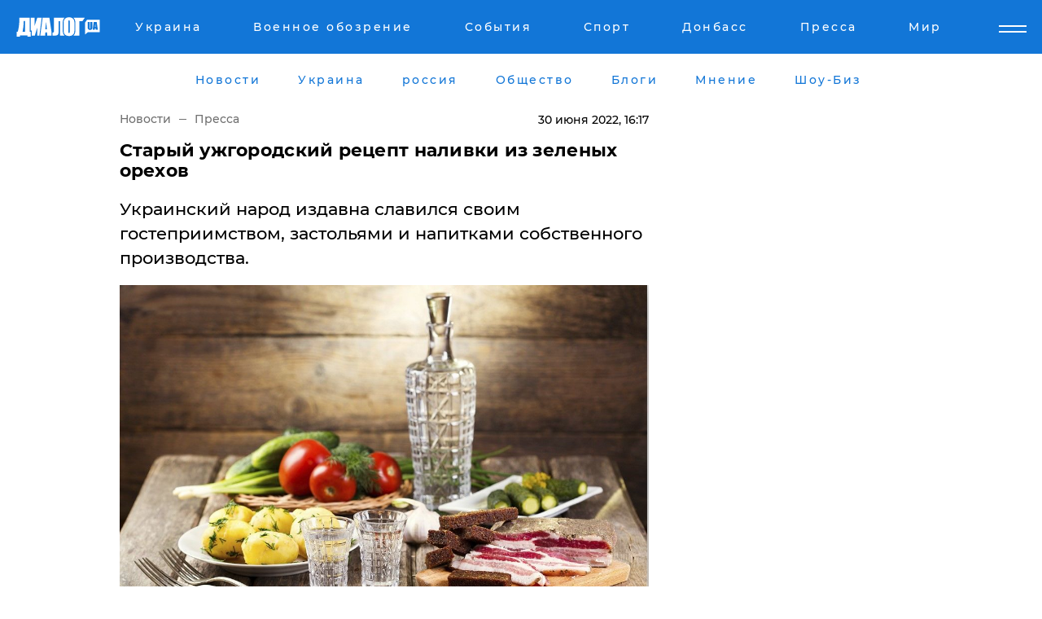

--- FILE ---
content_type: text/html; charset=UTF-8
request_url: https://www.dialog.ua/press-release/254611_1656595062
body_size: 11302
content:
<!DOCTYPE html>
<html xmlns="http://www.w3.org/1999/xhtml" dir="ltr" lang="ru" xmlns:og="http://ogp.me/ns#">
<head>
    <meta http-equiv="Content-Type" content="text/html; charset=utf-8" />
    <meta name="viewport" content="width=device-width, initial-scale=1">

    <title>Старый ужгородский рецепт наливки из зеленых орехов - | Диалог.UA</title>
    <meta name="description" content="Украинский народ издавна славился своим гостеприимством, застольями и напитками собственного производства. ">
    <meta name="keywords" content=" укр нет, последние новости дня">
    <link rel="canonical" href="https://www.dialog.ua/press-release/254611_1656595062"/>
    
                        <link rel="amphtml" href="https://www.dialog.ua/press-release/254611_1656595062/amp">
            
     <meta http-equiv="x-dns-prefetch-control" content="on">
 <link rel="dns-prefetch" href="//google-analytics.com">
 <link rel="dns-prefetch" href="//connect.facebook.net">
 <link rel="dns-prefetch" href="//securepubads.g.doubleclick.net">
 <link rel="preconnect" href="//securepubads.g.doubleclick.net">
 <link rel="dns-prefetch" href="//cm.g.doubleclick.net">
 <link rel="preconnect" href="//cm.g.doubleclick.net">
 <link rel="dns-prefetch" href="//counter.yadro.ru">
 <link rel="dns-prefetch" href="//www.googletagmanager.com/">
 <link rel='dns-prefetch' href='https://ajax.googleapis.com'/>
    <meta name='yandex-verification' content='7fdab9f0679cc6c0'/>

    <!-- news_keywords (only for news/index) -->
            <meta name="news_keywords" content=" укр нет, последние новости дня">
    
    <meta name="author" content="Dialog.ua">
    <link rel="shortcut icon" href="/favicon.ico">

            <link rel="stylesheet" href="/css/style.min.css?ver=12" type="text/css">
    
    <style>
        /** =================== MONTSERRAT =================== **/

        /** Montserrat Thin **/
        @font-face {
            font-family: "Montserrat";
            font-display: swap;
            font-weight: 100;
            font-style: normal;
            src: url("/css/fonts/Montserrat-Thin.woff2") format("woff2"),
            url("/css/fonts/Montserrat-Thin.woff") format("woff");
        }

        /** Montserrat Thin-Italic **/
        @font-face {
            font-family: "Montserrat";
            font-display: swap;
            font-weight: 100;
            font-style: italic;
            src: url("/css/fonts/Montserrat-ThinItalic.woff2") format("woff2"),
            url("/css/fonts/Montserrat-ThinItalic.woff") format("woff");
        }

        /** Montserrat Light **/
        @font-face {
            font-family: "Montserrat";
            font-display: swap;
            font-weight: 300;
            font-style: normal;
            src: url("/css/fonts/Montserrat-Light.woff2") format("woff2"),
            url("/css/fonts/Montserrat-Light.woff") format("woff");
        }

        /** Montserrat Light-Italic **/
        @font-face {
            font-family: "Montserrat";
            font-display: swap;
            font-weight: 300;
            font-style: italic;
            src: url("/css/fonts/Montserrat-LightItalic.woff2") format("woff2"),
            url("/css/fonts/Montserrat-LightItalic.woff") format("woff");
        }


        /** Montserrat Medium **/
        @font-face {
            font-family: "Montserrat";
            font-display: swap;
            font-weight: 500;
            font-style: normal;
            src: url("/css/fonts/Montserrat-Medium.woff2") format("woff2"),
            url("/css/fonts/Montserrat-Medium.woff") format("woff");
        }

        /** Montserrat Bold **/
        @font-face {
            font-family: "Montserrat";
            font-display: swap;
            font-weight: 600;
            font-style: normal;
            src: url("/css/fonts/Montserrat-Bold.woff2") format("woff2"),
            url("/css/fonts/Montserrat-Bold.woff") format("woff");
        }

        /** Montserrat ExtraBold **/
        @font-face {
            font-family: "Montserrat";
            font-display: swap;
            font-weight: 800;
            font-style: normal;
            src: url("/css/fonts/Montserrat-ExtraBold.woff2") format("woff2"),
            url("/css/fonts/Montserrat-ExtraBold.woff") format("woff");
        }
    </style>

    <!-- og meta -->
    <!-- Facebook Meta -->
    <meta property="fb:app_id" content="1010365385685044" />
    <meta property="og:url" content="https://www.dialog.ua/press-release/254611_1656595062" />
    <meta property="og:site_name" content="Диалог.UA" />
    <meta property="og:title" content='Старый ужгородский рецепт наливки из зеленых орехов' />
    <meta property="og:type" content="article">
    <meta property="og:description" content='Украинский народ издавна славился своим гостеприимством, застольями и напитками собственного производства. ' />
    <meta property="og:image" content="https://www.dialog.ua/images/news/d81fcdac2d79d80c8dc2203748cda2a1.jpg" />
            <meta property="og:image:width" content="1060" />
        <meta property="og:image:height" content="748" />
    <!-- Twitter Meta -->
<meta name="twitter:card" content="summary_large_image">
<meta name="twitter:site" content="@Dialog_UA">
<meta name="twitter:creator" content="@Dialog_UA">
<meta name="twitter:title" content="Старый ужгородский рецепт наливки из зеленых орехов">
<meta name="twitter:description" content="Украинский народ издавна славился своим гостеприимством, застольями и напитками собственного производства. ">
<meta name="twitter:image" content="https://www.dialog.ua/images/news/d81fcdac2d79d80c8dc2203748cda2a1.jpg">
<meta name="twitter:domain" content="www.dialog.ua>">    <meta name="google-site-verification" content="jZKJrW_rC4oKR50hCSQ9LFM1XjJbWaQQnPgLYvrSx00" />

    <!-- Google tag (gtag.js) -->
    <script async src="https://www.googletagmanager.com/gtag/js?id=G-HJDW518ZWK" type="01d72306e5c97109f559e7ca-text/javascript"></script>
    <script type="01d72306e5c97109f559e7ca-text/javascript">
      window.dataLayer = window.dataLayer || [];
      function gtag(){dataLayer.push(arguments);}
      gtag('js', new Date());

      gtag('config', 'G-HJDW518ZWK');
    </script>
    
    <link rel="manifest" href="/manifest.json">

    <link rel="alternate" hreflang="ru" href="https://www.dialog.ua/press-release/254611_1656595062" />
    
    <link rel="apple-touch-icon" href="/img/apple-touch-icon.png">

    </head>
<body>
<div class="overlay"></div>

<div class="header_contn">
    <header class="sticky">
        <div class="container">
            <div class="header-content">
                <div class="header-logo">

                    
                    
                    <a href="https://www.dialog.ua" class="logo">
                        <img src="/css/images/logo.svg" class="logo-main" alt="" width="103" height="24">
                    </a>
                </div>

                <nav>
                    <div class="nav-menu">
                        <ul class="main-menu">
                                                                <li><a href="https://www.dialog.ua/ukraine"><span>Украина</span></a></li>
                                                                    <li><a href="https://www.dialog.ua/war"><span>Военное обозрение</span></a></li>
                                                                    <li><a href="https://daily.dialog.ua/"><span>События</span></a></li>
                                                                    <li><a href="https://sport.dialog.ua/"><span>Спорт</span></a></li>
                                                                    <li><a href="https://www.dialog.ua/tag/274"><span>Донбасс</span></a></li>
                                                                    <li><a href="https://www.dialog.ua/press-release"><span>Пресса</span></a></li>
                                                                    <li><a href="https://www.dialog.ua/world"><span>Мир</span></a></li>
                                                        </ul>
                    </div>

                    <span class="mask"></span>
                </nav>

            </div>
    </div>
    <!-- выпадающее меню -->
    <div class="mobile-nav-wrap" role="navigation">
        <div class="mobile-header-nav ">

            <div class="menu-content">

                <div class="mobile-menu-head">

                    <a class="mobile-menu-head__close" href="#">
                        <img src="/css/images/menu-close.svg" alt="">
                    </a>

                    <span class="mobile-menu-head__logo"><a href=""> <img src="/css/images/logo.svg" alt=""></a></span>

                    <div class="language-selection__mob-menu"><a href="">UA</a></div>
                </div>

                
                <div class="menu-column">
                                                                                <span class="menu-column__title">Главная</span>
                                        <ul>

                                                    <li><a href="https://www.dialog.ua/news"><span>Все новости</span></a></li>
                                                    <li><a href="https://www.dialog.ua/russia"><span>россия</span></a></li>
                                                    <li><a href="https://www.dialog.ua/world"><span>Мир</span></a></li>
                                                    <li><a href="https://www.dialog.ua/war"><span>Военное обозрение</span></a></li>
                                                    <li><a href="https://www.dialog.ua/science"><span>Наука и Техника</span></a></li>
                                                    <li><a href="https://www.dialog.ua/business"><span>Экономика</span></a></li>
                                                    <li><a href="https://www.dialog.ua/opinion"><span>Мнение</span></a></li>
                                                    <li><a href="https://www.dialog.ua/blogs"><span>Блоги</span></a></li>
                                                    <li><a href="https://www.dialog.ua/press-release"><span>Пресса</span></a></li>
                                                    <li><a href="https://showbiz.dialog.ua/"><span>Шоу-биз</span></a></li>
                                                    <li><a href="https://www.dialog.ua/health"><span>Здоровье</span></a></li>
                                                    <li><a href="https://www.dialog.ua/ukraine"><span>Украина</span></a></li>
                                                    <li><a href="https://sport.dialog.ua/"><span>Спорт</span></a></li>
                                                    <li><a href="https://www.dialog.ua/culture"><span>Культура</span></a></li>
                                                    <li><a href="https://www.dialog.ua/tag/304"><span>Беларусь</span></a></li>
                                            </ul>
                                    </div>
                
                <div class="menu-column">
                                        <span class="menu-column__title">Города</span>
                                        <ul>

                                                    <li><a href="https://www.dialog.ua/tag/18"><span>Донецк</span></a></li>
                                                    <li><a href="https://www.dialog.ua/tag/28"><span>Луганск</span></a></li>
                                                    <li><a href="https://www.dialog.ua/tag/23"><span>Киев</span></a></li>
                                                    <li><a href="https://www.dialog.ua/tag/29"><span>Харьков</span></a></li>
                                                    <li><a href="https://www.dialog.ua/tag/30"><span>Днепр</span></a></li>
                                                    <li><a href="https://www.dialog.ua/tag/34"><span>Львов</span></a></li>
                                                    <li><a href="https://www.dialog.ua/tag/33"><span>Одесса</span></a></li>
                                            </ul>
                                    </div>
                
                <div class="menu-column">
                                        <span class="menu-column__title">Война на Донбассе и в Крыму</span>
                                        <ul>

                                                    <li><a href="https://www.dialog.ua/tag/154"><span>"ДНР"</span></a></li>
                                                    <li><a href="https://www.dialog.ua/tag/156"><span>"ЛНР"</span></a></li>
                                                    <li><a href="https://www.dialog.ua/tag/2"><span>Оккупация Крыма</span></a></li>
                                                    <li><a href="https://www.dialog.ua/tag/27"><span>Новости Крыма</span></a></li>
                                                    <li><a href="https://www.dialog.ua/tag/274"><span>Донбасс</span></a></li>
                                                    <li><a href="https://www.dialog.ua/tag/116"><span>Армия Украины</span></a></li>
                                            </ul>
                                    </div>
                
                <div class="menu-column">
                                        <span class="menu-column__title">Лайф стайл</span>
                                        <ul>

                                                    <li><a href="https://www.dialog.ua/health"><span>Здоровье</span></a></li>
                                                    <li><a href="https://www.dialog.ua/donation.html"><span>Помощь проекту</span></a></li>
                                                    <li><a href="https://life.dialog.ua/"><span>Стиль Диалога</span></a></li>
                                                    <li><a href="https://showbiz.dialog.ua/"><span>Шоу-биз</span></a></li>
                                                    <li><a href="https://www.dialog.ua/culture"><span>Культура</span></a></li>
                                                    <li><a href="https://news.dialog.ua/"><span>Общество</span></a></li>
                                            </ul>
                                    </div>
                
                <div class="menu-column">
                                        <span class="menu-column__title">Преса</span>
                                        <ul>

                                                    <li><a href="https://www.dialog.ua/press-release"><span>Преса</span></a></li>
                                            </ul>
                                    </div>
                
                <div class="menu-column">
                                        <span class="menu-column__title">Авторское</span>
                                        <ul>

                                                    <li><a href="https://www.dialog.ua/opinion"><span>Мнение</span></a></li>
                                                    <li><a href="https://www.dialog.ua/blogs"><span>Блоги</span></a></li>
                                                    <li><a href="https://www.dialog.ua/tag/63"><span>ИноСМИ</span></a></li>
                                            </ul>
                                    </div>
                
            </div>

        </div>
    </div>

    
        <a class="mobile-menu-toggle js-toggle-menu hamburger-menu button" href="#">
            <span class="menu-item menu-item-1"></span>
            <span class="menu-item"></span>
        </a>

        <div class="language-selection language-selection--mobile">
            <a href="/ukr">
                UA            </a>
        </div>
    </header>
</div>


    <!-- MAIN PART -->
<main class="">
    <div class="container">

        <div class="top-content-menu">
            <div class="top-content-menu__nav">
                <ul>
                                                <li><a href="https://www.dialog.ua/news"><span>Новости</span></a></li>
                                                    <li><a href="https://www.dialog.ua/ukraine"><span>Украина</span></a></li>
                                                    <li><a href="https://www.dialog.ua/russia"><span>россия</span></a></li>
                                                    <li><a href="https://news.dialog.ua"><span>Общество</span></a></li>
                                                    <li><a href="https://www.dialog.ua/blogs"><span>Блоги</span></a></li>
                                                    <li><a href="https://www.dialog.ua/opinion"><span>Мнение</span></a></li>
                                                    <li><a href="https://showbiz.dialog.ua/"><span>Шоу-Биз</span></a></li>
                                        </ul>
            </div>

            <span class="mask"></span>
        </div>

        <div class="section-content section_news">

            
    <div class="main-content news_main_content">
        <div class="content content--new-inner news_content_blok  news_innner">



            
                
            
            <!-- update news button -->
            <div class="new-head">
                <script type="application/ld+json">
    {
        "@context": "http://schema.org",
        "@type": "NewsArticle",
        "mainEntityOfPage":{
            "@type":"WebPage",
            "@id":"https://www.dialog.ua/press-release/254611_1656595062"
        },
        "headline": "Старый ужгородский рецепт наливки из зеленых орехов",
                 "image": {
            "@type": "ImageObject",
            "representativeOfPage": "true",
            "url": "https://www.dialog.ua/images/news/d81fcdac2d79d80c8dc2203748cda2a1.jpg",
            "width": 1060,
            "height": 748        },
                    "datePublished": "2022-06-30T16:17:42+03:00",
                 "dateModified": "2022-06-30T16:17:42+03:00",
        
                "author": {
            "@type": "Organization",
            "name": "Dialog.ua"
        },
            
        "publisher": {
                "@type": "Organization",
                "name": "Dialog.ua",
                "logo": {
                    "@type": "ImageObject",
                    "url": "https://www.dialog.ua/img/publisher_logo.jpg",
                    "width": 309,
                    "height": 148
                }
            },

        "description": "Украинский народ издавна славился своим гостеприимством, застольями и напитками собственного производства. ",
        "articleBody": "Нередко можно заметить, как во время трапезы&lt;br&gt;хозяин дома приносит со своего погреба вкуснейшую наливку, приготовленную по&lt;br&gt;старинному рецепту, который он позже передаст своим детям. Дети же, в свою&lt;br&gt;очередь, тоже делают попытки создать свои шедевры: кто-то творит свои рецепты,&lt;br&gt;кто-то повторяет родительский опыт, а кто-то делает настойки на лекарственных&lt;br&gt;травах. Но всех их объединяет одно – качественная основа, а точнее спирт,&lt;br&gt;который можно приобрести на сайте https://narazliv.com/. Немного об ужгородской наливкеЗакарпатье –&lt;br&gt;это колоритная часть Украины, которая таит в себе изысканные рецепты этнических&lt;br&gt;блюд и напитков. Среди них можно найти и разнообразные наливки на зеленых&lt;br&gt;орехах. Конечно, мы уже с вами делились некоторыми подобными рецептами, но&lt;br&gt;данный вариант вам точно запомниться. Откупорив бутылочку, вы точно осознаете всю&lt;br&gt;прелесть и непередаваемую палитру вкусов, которые кроятся в «напитке богов». Но&lt;br&gt;прежде чем наслаждаться ним, вам нужно будет его приготовить дать настояться. Особенности приготовления наливкиДля того, чтоб приготовить напиток, вам нужно&lt;br&gt;будет подготовить:●Спирт, который нужно разбавить до&lt;br&gt;45-50% или сразу взять спирт для настоек - 0.5 л;●незрелые грецкие орехи – 50 г;●небольшой лимон – 1 шт.;●небольшой апельсин – 1 шт.;●тёмный крупный изюм●сахар – по вкусу.Грецкие орехи очистите от зеленой кожуры и&lt;br&gt;порежьте на четвертинки. Готовые орехи отправляем в банку и засыпаем сахаром&lt;br&gt;(примерно 50 - 100 г, в зависимости от вашей любви к сладости). Даем настояться&lt;br&gt;примерно 2 – 3 часа. Тем временем тщательно промываем изюм и с&lt;br&gt;помощью щётки моем цитрусовые. После этого, срезаем 2/3 кожуры апельсина и&lt;br&gt;лимона вместе с кусочками мякоти (так вкус получается ярче).Засыпьте изюм и кожуру цитрусовых в банку с&lt;br&gt;орехами. Не забудьте залить разбавленным спиртом. Настойку стоит настаивать на протяжении месяца&lt;br&gt;в прохладном и темном месте. После этого, процедить и разлить по стеклянным&lt;br&gt;емкостям. Не забудьте укупорить. А зимой можете наслаждаться восхитительным&lt;br&gt;вкусом и ароматом наливки.Где приобрести спирт?Для того, чтоб приобрести качественный спирт&lt;br&gt;для настоек, вы можете обратиться в интернет-магазин «Спирт 96.6». У нас вы&lt;br&gt;найдете широкий ассортимент алкогольных напитков, которые можно купить на&lt;br&gt;разлив от 5 л и использовать их как основу для создания своих собственных&lt;br&gt;шедевров.Обращайтесь в интернет-магазин «Спирт 96.6», и&lt;br&gt;с нами вы реализуете свои идеи!",
        "keywords": ""
        }

</script>
                
<script type="application/ld+json">
    {
        "@context": "http://schema.org",
        "@type": "BreadcrumbList",
        "itemListElement": [
            {
                "@type": "ListItem",
                "position": 1,
                "item": {
                    "@id": "https://www.dialog.ua",
                    "name": "Главная"
                }
            },
            {
                "@type": "ListItem",
                "position": 2,
                "item": {
                    "@id": "https://www.dialog.ua/press-release",
                    "name": "Пресс-релиз"
                }
            }
        ]
    }
</script>

                
                    <div class="breadcrumbs">
                        <a href="https://www.dialog.ua">
                            Новости                        </a>
                        <span class="sep"></span>
                        <a href="/press-release">Пресса</a>
                    </div>

                

                
                <span class="new-head__date">
                    30 июня 2022, 16:17                </span>
            </div>

            
            <div class="new-inner inner_news">

                <h1>Старый ужгородский рецепт наливки из зеленых орехов</h1>

                <p class="preview">Украинский народ издавна славился своим гостеприимством, застольями и напитками собственного производства. </p>

                <p><img src="https://www.dialog.ua/images/news/d81fcdac2d79d80c8dc2203748cda2a1.jpg" alt="Старый ужгородский рецепт наливки из зеленых орехов" /></p>
                
                        <div class="banner banner--news align-center align-center" style="">
        <script async src="https://pagead2.googlesyndication.com/pagead/js/adsbygoogle.js?client=ca-pub-3695032019363550" crossorigin="anonymous" type="01d72306e5c97109f559e7ca-text/javascript"></script>
<!-- Под фото новость Десктоп -->
<ins class="adsbygoogle"
     style="display:block"
     data-ad-client="ca-pub-3695032019363550"
     data-ad-slot="1996806517"
     data-ad-format="auto"
     data-full-width-responsive="true"></ins>
<script type="01d72306e5c97109f559e7ca-text/javascript">
     (adsbygoogle = window.adsbygoogle || []).push({});
</script>    </div>
                
                

                                                    
                
                <p>Нередко можно заметить, как во время трапезы
хозяин дома приносит со своего погреба вкуснейшую наливку, приготовленную по
старинному рецепту, который он позже передаст своим детям. Дети же, в свою
очередь, тоже делают попытки создать свои шедевры: кто-то творит свои рецепты,
кто-то повторяет родительский опыт, а кто-то делает настойки на лекарственных
травах. Но всех их объединяет одно – качественная основа, а точнее спирт,
который можно приобрести на сайте <a href="https://narazliv.com/">https://narazliv.com/</a>. </p><h2>Немного об ужгородской наливке</h2><p>Закарпатье –
это колоритная часть Украины, которая таит в себе изысканные рецепты этнических
блюд и напитков. Среди них можно найти и разнообразные наливки на зеленых
орехах. Конечно, мы уже с вами делились некоторыми подобными рецептами, но
данный вариант вам точно запомниться. </p>        <div class="news-content-ad align-center" style="">
        <script async src="https://pagead2.googlesyndication.com/pagead/js/adsbygoogle.js?client=ca-pub-3695032019363550" crossorigin="anonymous" type="01d72306e5c97109f559e7ca-text/javascript"></script>
<!-- В тело новости проверка Диалог -->
<ins class="adsbygoogle"
     style="display:block"
     data-ad-client="ca-pub-3695032019363550"
     data-ad-slot="7403794482"
     data-ad-format="auto"
     data-full-width-responsive="true"></ins>
<script type="01d72306e5c97109f559e7ca-text/javascript">
     (adsbygoogle = window.adsbygoogle || []).push({});
</script>    </div>
<p>Откупорив бутылочку, вы точно осознаете всю
прелесть и непередаваемую палитру вкусов, которые кроятся в «напитке богов». Но
прежде чем наслаждаться ним, вам нужно будет его приготовить дать настояться. </p><h3>Особенности приготовления наливки</h3><p>Для того, чтоб приготовить напиток, вам нужно
будет подготовить:</p><p>●Спирт, который нужно разбавить до
45-50% или сразу взять спирт для настоек - 0.5 л;</p><p>●незрелые грецкие орехи – 50 г;</p><p>●небольшой лимон – 1 шт.;</p><p>●небольшой апельсин – 1 шт.;</p><p>●тёмный крупный изюм</p><p>●сахар – по вкусу.</p><p>Грецкие орехи очистите от зеленой кожуры и
порежьте на четвертинки. Готовые орехи отправляем в банку и засыпаем сахаром
(примерно 50 - 100 г, в зависимости от вашей любви к сладости). Даем настояться
примерно 2 – 3 часа. </p><p>Тем временем тщательно промываем изюм и с
помощью щётки моем цитрусовые. После этого, срезаем 2/3 кожуры апельсина и
лимона вместе с кусочками мякоти (так вкус получается ярче).</p><p>Засыпьте изюм и кожуру цитрусовых в банку с
орехами. Не забудьте залить разбавленным спиртом. </p><p>Настойку стоит настаивать на протяжении месяца
в прохладном и темном месте. После этого, процедить и разлить по стеклянным
емкостям. Не забудьте укупорить. А зимой можете наслаждаться восхитительным
вкусом и ароматом наливки.</p><h3>Где приобрести спирт?</h3><p>Для того, чтоб приобрести качественный спирт
для настоек, вы можете обратиться в интернет-магазин «Спирт 96.6». У нас вы
найдете широкий ассортимент алкогольных напитков, которые можно купить на
разлив от 5 л и использовать их как основу для создания своих собственных
шедевров.</p><p>Обращайтесь в интернет-магазин «Спирт 96.6», и
с нами вы реализуете свои идеи!</p>
                                                                </div>

            
            <div class="share">
                <div class="socials">
                    <button class="open-comments mobile-hide">+ Добавить Комментарий</button>
                    <div class="shareaholic-canvas" data-app="share_buttons" data-app-id="26969635"></div>
                </div>
            </div>

            
            
                        <div class="banner mobile-hide align-center" style="width: 650px;">
        <!-- Вниз новости НВ Дизайн Диалог Декстоп -->
<ins class="adsbygoogle"
     style="display:block"
     data-ad-client="ca-pub-3660307541539783"
     data-ad-slot="3521732345"
     data-ad-format="auto"
     data-full-width-responsive="true"></ins>
<script type="01d72306e5c97109f559e7ca-text/javascript">
     (adsbygoogle = window.adsbygoogle || []).push({});
</script>    </div>
                
            



            
                            <h2 class="margin-small"><a href="https://www.dialog.ua/news">Последние новости</a></h2>
<div class="news last-news">
    
        <div class="new-item">
            <p>
                <a href="https://www.dialog.ua/world/327320_1768760273">Трамп присматривается к еще одной стране, утверждая о ее беззащитности перед вторжением России или Китая, – NBC News</a>                            </p>
            <span class="new-item__time">20:22</span>
        </div>

    
        <div class="new-item">
            <p>
                <a href="https://www.dialog.ua/opinion/327319_1768758392">Каспаров предрек события, ради которых украинцам стоит пережить зиму: "Пристегните ремни"</a>                <span class="new-item__icon"><img src="/css/images/video-icon.svg" class="video-icon" alt=""></span>            </p>
            <span class="new-item__time">19:55</span>
        </div>

    
        <div class="new-item">
            <p>
                <a href="https://www.dialog.ua/world/327318_1768758126">Удар по Ирану был готов, но Трамп отступил в последний момент – Axios узнал, почему "не был нажат курок"</a>                            </p>
            <span class="new-item__time">19:49</span>
        </div>

    
        <div class="new-item">
            <p>
                <a href="https://www.dialog.ua/world/327317_1768755698">Республиканцы предупреждают Трампа: вторжение в Гренландию может уничтожить НАТО</a>                            </p>
            <span class="new-item__time">19:07</span>
        </div>

    
        <div class="new-item">
            <p>
                <a href="https://www.dialog.ua/opinion/327316_1768753632">Шарп объяснил, что не так с подготовкой операции по Ирану, озвучив причину промедления: "Тут есть нюанс"</a>                <span class="new-item__icon"><img src="/css/images/video-icon.svg" class="video-icon" alt=""></span>            </p>
            <span class="new-item__time">18:33</span>
        </div>

    
        <div class="new-item">
            <p>
                <a href="https://www.dialog.ua/world/327314_1768751499"><strong>"Сделает Путина самым счастливым человеком в мире", – премьер Испании предостерег Трампа от захвата Гренландии</strong></a>                            </p>
            <span class="new-item__time">18:11</span>
        </div>

    
        <div class="new-item">
            <p>
                <a href="https://www.dialog.ua/war/327315_1768751501"><strong>Сырский: ВСУ будут наступать, в обороне победы не достичь</strong></a>                            </p>
            <span class="new-item__time">18:06</span>
        </div>

    
        <div class="new-item">
            <p>
                <a href="https://www.dialog.ua/war/327313_1768747935"><strong>​Тихий вылет из Нуука: немецкие военные досрочно свернули миссию в Гренландии</strong></a>                            </p>
            <span class="new-item__time">16:54</span>
        </div>

    
        <div class="new-item">
            <p>
                <a href="https://www.dialog.ua/war/327312_1768747504"><strong>Приволье за ВСУ: фейк России опровергли, назвав "созданием иллюзии успехов"</strong></a>                            </p>
            <span class="new-item__time">16:53</span>
        </div>

    
        <div class="new-item">
            <p>
                <a href="https://www.dialog.ua/opinion/327311_1768746226">Портников предупредил, что в любой момент может настать ситуация, к которой Украине пора готовиться: "Просто ее нет"</a>                <span class="new-item__icon"><img src="/css/images/video-icon.svg" class="video-icon" alt=""></span>            </p>
            <span class="new-item__time">16:35</span>
        </div>

    
        <div class="new-item">
            <p>
                <a href="https://www.dialog.ua/russia/327310_1768746186"><strong>В ДТП с кортежем сына Кадырова погиб человек - СМИ узнали новые детали аварии в Грозном</strong></a>                            </p>
            <span class="new-item__time">16:32</span>
        </div>

    
        <div class="new-item">
            <p>
                <a href="https://news.dialog.ua/327309_1768745885">Чтобы бытовая техника не сгорела: как защититься во время отключений света</a>                            </p>
            <span class="new-item__time">16:30</span>
        </div>

    
        <div class="new-item">
            <p>
                <a href="https://www.dialog.ua/ukraine/327308_1768745786">Украину ждет еще одна морозная неделя: в каких областях будет холоднее всего и где пройдет снег</a>                            </p>
            <span class="new-item__time">16:28</span>
        </div>

    
        <div class="new-item">
            <p>
                <a href="https://www.dialog.ua/business/327307_1768744370"><strong>Макрон готов на беспрецедентный шаг, требуя ответить на пошлины Трампа "торговой базукой" </strong></a>                            </p>
            <span class="new-item__time">16:05</span>
        </div>

    
        <div class="new-item">
            <p>
                <a href="https://www.dialog.ua/ukraine/327306_1768742380">​Когда свет под ударом: в Польше за несколько дней собрали 1 млн злотых на генераторы для Киева</a>                            </p>
            <span class="new-item__time">15:31</span>
        </div>

    
        <div class="new-item">
            <p>
                <a href="https://www.dialog.ua/ukraine/327305_1768741583">Подоляк назвал момент, когда Путин захочет, но не сможет продолжать вести войну в Украине</a>                <span class="new-item__icon"><img src="/css/images/video-icon.svg" class="video-icon" alt=""></span>            </p>
            <span class="new-item__time">15:18</span>
        </div>

    
        <div class="new-item">
            <p>
                <a href="https://www.dialog.ua/world/327304_1768741345">​Мир Путина начинает рушиться — Der Spiegel</a>                            </p>
            <span class="new-item__time">15:12</span>
        </div>

    
        <div class="new-item">
            <p>
                <a href="https://www.dialog.ua/business/327303_1768740646"><strong>"Куда мы катимся? Магазины закрываются пачками", - россиянка рассказала, как Россию накрыл экономический шторм</strong></a>                            </p>
            <span class="new-item__time">15:03</span>
        </div>

    
        <div class="new-item">
            <p>
                <a href="https://www.dialog.ua/russia/327302_1768739751">​Миллиарды на ракеты вместо ЖКХ: в Челябинской области 2 деревни замерзают при -35°C из-за аварии</a>                            </p>
            <span class="new-item__time">14:50</span>
        </div>

    
        <div class="new-item">
            <p>
                <a href="https://www.dialog.ua/world/327301_1768738746">В Великобритании предложили "выкупить Америку" в ответ на пошлины Трампа: "Когда-то она была нашей"</a>                            </p>
            <span class="new-item__time">14:28</span>
        </div>

    


</div>

<div class="show-more  show-more--margin show-more--large show-more--last-categories active_more">
    <a href="#">Смотреть ещё</a>
</div>
<form class="load_more_data">
    <input type="hidden" name="offset" value="40">
    <input type="hidden" name="limit" value="8">
    <input type="hidden" name="location" value="1" >
    <input type="hidden" name="locale" value="ru" >
    
        </form>

            

            
                
            

        </div>

        <aside>


            
                        <div class="banner align-center" style="width: 300px;">
        <script async src="https://pagead2.googlesyndication.com/pagead/js/adsbygoogle.js" type="01d72306e5c97109f559e7ca-text/javascript"></script>
<!-- Правая колонка проверка 300 Диалог -->
<ins class="adsbygoogle"
     style="display:block"
     data-ad-client="ca-pub-3660307541539783"
     data-ad-slot="4092939786"
     data-ad-format="auto"
     data-full-width-responsive="true"></ins>
<script type="01d72306e5c97109f559e7ca-text/javascript">
     (adsbygoogle = window.adsbygoogle || []).push({});
</script>    </div>

            
            <h2><a href="https://www.dialog.ua">Главные новости</a></h2>

            <div class="side-news">

                
                <div class="new-side-item">
    <p><a href="https://www.dialog.ua/war/327315_1768751501">Сырский: ВСУ будут наступать, в обороне победы не достичь</a></p>
</div>
                                <div class="new-side-item">
            <p><a href="https://www.dialog.ua/world/327314_1768751499">"Сделает Путина самым счастливым человеком в мире", – премьер Испании предостерег Трампа от захвата Гренландии</a></p>
        </div>
            <div class="new-side-item">
            <p><a href="https://www.dialog.ua/war/327313_1768747935">​Тихий вылет из Нуука: немецкие военные досрочно свернули миссию в Гренландии</a></p>
        </div>
            <div class="new-side-item">
            <p><a href="https://www.dialog.ua/war/327312_1768747504">Приволье за ВСУ: фейк России опровергли, назвав "созданием иллюзии успехов"</a></p>
        </div>
            <div class="new-side-item">
            <p><a href="https://www.dialog.ua/russia/327310_1768746186">В ДТП с кортежем сына Кадырова погиб человек - СМИ узнали новые детали аварии в Грозном</a></p>
        </div>
            <div class="new-side-item">
            <p><a href="https://news.dialog.ua/327309_1768745885">Чтобы бытовая техника не сгорела: как защититься во время отключений света</a></p>
        </div>
            <div class="new-side-item">
            <p><a href="https://www.dialog.ua/ukraine/327308_1768745786">Украину ждет еще одна морозная неделя: в каких областях будет холоднее всего и где пройдет снег</a></p>
        </div>
            <div class="new-side-item">
            <p><a href="https://www.dialog.ua/business/327307_1768744370">Макрон готов на беспрецедентный шаг, требуя ответить на пошлины Трампа "торговой базукой" </a></p>
        </div>
            <div class="new-side-item">
            <p><a href="https://www.dialog.ua/ukraine/327306_1768742380">​Когда свет под ударом: в Польше за несколько дней собрали 1 млн злотых на генераторы для Киева</a></p>
        </div>
    
                            </div>

            
                        <div class="banner align-center" style="">
        <script async src="https://pagead2.googlesyndication.com/pagead/js/adsbygoogle.js?client=ca-pub-3695032019363550" crossorigin="anonymous" type="01d72306e5c97109f559e7ca-text/javascript"></script>
<!-- Мобильный низ новости Диалог -->
<ins class="adsbygoogle"
     style="display:block"
     data-ad-client="ca-pub-3695032019363550"
     data-ad-slot="4039264547"
     data-ad-format="auto"
     data-full-width-responsive="true"></ins>
<script type="01d72306e5c97109f559e7ca-text/javascript">
     (adsbygoogle = window.adsbygoogle || []).push({});
</script>    </div>

            



                        <h2>Мнения</h2>

<div class="opinions users-side">

                <div class="user-item">
                                        <a href="https://www.dialog.ua/person/Garry_Kasparov" class="user-item__head">
                                            <span class="user-item__avatar">
                            <img width="42px" height="42px" data-src="/images/person/2e0482ce711556cedea3857d0f042092.jpg" src="" />                        </span>
                                        <span class="user-item__name">
                                            <span>Гарри Каспаров</span>
                                            <span><p>Оппозиционный деятель, чемпион мира по шахматам</p></span></span>
                </a>
            
            <p>

                                    <a href="https://www.dialog.ua/opinion/327319_1768758392"><span>Каспаров предрек события, ради которых украинцам стоит пережить зиму: "Пристегните ремни"</span></a>
                
            </p>

        </div>
            <div class="user-item">
                                        <a href="https://www.dialog.ua/person/Social_Media" class="user-item__head">
                                            <span class="user-item__avatar">
                            <img width="42px" height="42px" data-src="/images/person/5dec9b454fcbbe8605897d97471c6539.jpg" src="" />                        </span>
                                        <span class="user-item__name">
                                            <span>Сеть</span>
                                            <span></span></span>
                </a>
            
            <p>

                                    <a href="https://www.dialog.ua/opinion/327316_1768753632"><span>Шарп объяснил, что не так с подготовкой операции по Ирану, озвучив причину промедления: "Тут есть нюанс"</span></a>
                
            </p>

        </div>
            <div class="user-item">
                                        <a href="https://www.dialog.ua/person/Vitaly_Portnikov" class="user-item__head">
                                            <span class="user-item__avatar">
                            <img width="42px" height="42px" data-src="/images/person/4d859ef024bad660d7632e1e8c15b808.jpg" src="" />                        </span>
                                        <span class="user-item__name">
                                            <span>Виталий Портников</span>
                                            <span><p>Украинский журналист, писатель и публицист</p></span></span>
                </a>
            
            <p>

                                    <a href="https://www.dialog.ua/opinion/327311_1768746226"><span>Портников предупредил, что в любой момент может настать ситуация, к которой Украине пора готовиться: "Просто ее нет"</span></a>
                
            </p>

        </div>
    </div>

<div class="show-more show-more--left show-more--margin">
    <a href="https://www.dialog.ua/opinion">Смотреть ещё</a>
</div>


<h2>Блоги</h2>

<div class="blogs users-side">
                <div class="user-item">
                            <a href="https://www.dialog.ua/person/Oleg_Zhdanov" class="user-item__head">
                                            <span class="user-item__avatar">
                            <img width="42px" height="42px" data-src="/images/person/c99f12aba18f2d5cd35454758b5361e8.jpg" src="" />                        </span>
                                        <span class="user-item__name">
                                            <span>Олег Жданов</span>
                                            <span><p>Военный эксперт,&nbsp;полковник запаса, блогер</p></span></span>
                </a>
                        <p>
                                    <a href="https://www.dialog.ua/blogs/327281_1768674050"><span>Жданов анонсировал событие, которое может спровоцировать развал Российской Федерации: "Может стать триггером..."</span></a>
                
            </p>
        </div>
            <div class="user-item">
                            <a href="https://www.dialog.ua/person/Yurii_Shvets" class="user-item__head">
                                            <span class="user-item__avatar">
                            <img width="42px" height="42px" data-src="/images/person/1e2f8d91edbeac4b9be094576524e19b.jpg" src="" />                        </span>
                                        <span class="user-item__name">
                                            <span>Юрий Швец</span>
                                            <span><p>Экономический и военный аналитик</p></span></span>
                </a>
                        <p>
                                    <a href="https://www.dialog.ua/blogs/327261_1768646198"><span>Швец намекнул, что Украине сейчас "помогает" тот, от кого этого меньше всего ждали: "Нанесла удар по Китаю..."</span></a>
                
            </p>
        </div>
            <div class="user-item">
                            <a href="https://www.dialog.ua/person/Vitaly_Portnikov" class="user-item__head">
                                            <span class="user-item__avatar">
                            <img width="42px" height="42px" data-src="/images/person/4d859ef024bad660d7632e1e8c15b808.jpg" src="" />                        </span>
                                        <span class="user-item__name">
                                            <span>Виталий Портников</span>
                                            <span><p>Украинский журналист, писатель и публицист</p></span></span>
                </a>
                        <p>
                                    <a href="https://www.dialog.ua/blogs/327254_1768640543"><span>Портников рассказал о реальных вещах, которые могут привести к завершению войны: "Вот это гарантия мира"</span></a>
                
            </p>
        </div>
    </div>
<div class="show-more show-more--left show-more--margin">
    <a href="https://www.dialog.ua/blogs">Смотреть ещё</a>
</div>
            
            
                
            

        </aside>


    </div>
</div>

    </div>

    

    <div class="container">
        <div class="bottom-menu">
            <div class="bottom-menu__left">
                <span class="dialog-logo">
                    <img width="113px" height="26px" data-src="/css/images/logo-dark.svg" src="" />                </span>
                <span class="copy">© 2026, Диалог.ua<br>Все права защищены. </span>
            </div>
            <div class="bottom-menu__ul">
                <ul>
                    <li class="dialog-logo--show">
                        <img width="113px" height="20px" data-src="/css/images/logo-dark.svg" src="" />                    </li>
                                            <li><a href="https://www.dialog.ua/news"><span>Новости</span></a></li>
                                            <li><a href="https://www.dialog.ua/ukraine"><span>Украина</span></a></li>
                                            <li><a href="https://www.dialog.ua/russia"><span>россия</span></a></li>
                                            <li><a href="https://news.dialog.ua"><span>Общество</span></a></li>
                                            <li><a href="https://www.dialog.ua/blogs"><span>Блоги</span></a></li>
                                            <li><a href="https://www.dialog.ua/opinion"><span>Мнение</span></a></li>
                                            <li><a href="https://showbiz.dialog.ua/"><span>Шоу-Биз</span></a></li>
                                            <li><a href="https://www.dialog.ua/press-release"><span>Пресса</span></a></li>
                                            <li><a href="https://www.dialog.ua/world"><span>Мир</span></a></li>
                                            <li><a href="https://www.dialog.ua/business"><span>Экономика</span></a></li>
                                            <li><a href="https://www.dialog.ua/war"><span>Военное Обозрение</span></a></li>
                                            <li><a href="https://life.dialog.ua/"><span>Стиль</span></a></li>
                                            <li><a href="https://www.dialog.ua/tag/274"><span>Новости Донбасса</span></a></li>
                                            <li><a href="https://sport.dialog.ua/"><span>Спорт</span></a></li>
                                            <li><a href="https://dialog.ua/tag/71"><span>США</span></a></li>
                                            <li><a href="https://showbiz.dialog.ua"><span>Шоубиз</span></a></li>
                                    </ul>
            </div>
        </div>
    </div>
</main>



<!-- FOOTER -->
<footer>
    <div class="container">
        <div class="footer-content">

            <ul class="footer-menu">
                <li><a href="https://www.dialog.ua/about.html">О проекте</a></li>
                <li><a href="https://www.dialog.ua/editorial.html">Редакция</a></li>
                <li><a href="https://www.dialog.ua/contacts.html">Контакты</a></li>
                <li><a href="https://www.dialog.ua/adv.html">Реклама</a></li>
                <li><a href="https://www.dialog.ua/credits.html">Персональные данные</a></li>
                <li><a href="https://www.dialog.ua/privacypolicy.html">Защита персональных данных</a></li>

            </ul>
            <span class="footer-text">Использование материалов разрешается при условии ссылки (для интернет-изданий - гиперссылки) на "<a href="https://www.dialog.ua">Диалог.ua</a>" не ниже третьего абзаца.</span>
            <span class="copy">
                    © 2026, <span>Диалог.ua.</span> Все права защищены.                </span>
        </div>

    </div>
</footer>

<!-- <div class="cookie-policy">
    <p class="cookie-policy-title">Про использование cookies</p>
    <p class="cookie-policy-text">Продолжая просматривать www.dialog.ua вы подтверждаете, что ознакомились с Правилами
        пользования сайтом и соглашаетесь на использование файлов cookies</p>
    <div class="cookie-policy-buttons">
        <a href="https://www.dialog.ua/privacypolicy.html" class="cookie-info-link ">Про файлы cookies</a>
        <button class="cookie-accept-btn">Соглашаюсь</button>
    </div>
    <button class="close-btn"></button>
</div> -->

<script defer src="/js/jquery-3.2.1.min.js" type="01d72306e5c97109f559e7ca-text/javascript"></script>

<script async type="01d72306e5c97109f559e7ca-text/javascript">
    var scripts = document.getElementsByTagName('script');
    var script = scripts[scripts.length - 1];

    if (document.body.clientWidth >= 1024) {
        setTimeout(function () {
            script.outerHTML += '<script src="/js/desktop-scripts.js"></sc' + 'ript>';
        }, 500);
    } else {
        setTimeout(function () {
            script.outerHTML += '<script src="/js/mobile-scripts.js"></sc' + 'ript>';
        }, 500);
    }
</script>
<script defer src="/js/scripts.js?ver=5" type="01d72306e5c97109f559e7ca-text/javascript"></script>

<script type="01d72306e5c97109f559e7ca-text/javascript">

    function buildScript(src, attributes) {
        var script = document.createElement('script');
        script.src = src;
        for (key in attributes) {
            script[key] = attributes[key];
        }
        document.body.appendChild(script);
    }

    function downloadJSAtOnload() {
                (function () {
            var script = document.createElement('script');
            script.src = "https://pagead2.googlesyndication.com/pagead/js/adsbygoogle.js";
                        script.async = true;
                        document.body.appendChild(script);
        })();
        
        
                buildScript("https://platform.twitter.com/widgets.js", {async: true});
        buildScript("//www.instagram.com/embed.js", {async: true});
                /*buildScript("//dsms0mj1bbhn4.cloudfront.net/assets/pub/shareaholic.js",
            { async:true,
              "data-shr-siteid": "9a6d8903fd66a0407e4ed9a92f28cdcd",
              "data-cfasync": false,
            }
            );*/


        
    }

    if (window.addEventListener)
        window.addEventListener("load", downloadJSAtOnload, false);
    else if (window.attachEvent)
        window.attachEvent("onload", downloadJSAtOnload);
    else window.onload = downloadJSAtOnload;
</script>

    <script type="text/javascript" data-cfasync="false" src="//dsms0mj1bbhn4.cloudfront.net/assets/pub/shareaholic.js"
            data-shr-siteid="9a6d8903fd66a0407e4ed9a92f28cdcd" async="async"></script>


<script src="/cdn-cgi/scripts/7d0fa10a/cloudflare-static/rocket-loader.min.js" data-cf-settings="01d72306e5c97109f559e7ca-|49" defer></script><script defer src="https://static.cloudflareinsights.com/beacon.min.js/vcd15cbe7772f49c399c6a5babf22c1241717689176015" integrity="sha512-ZpsOmlRQV6y907TI0dKBHq9Md29nnaEIPlkf84rnaERnq6zvWvPUqr2ft8M1aS28oN72PdrCzSjY4U6VaAw1EQ==" data-cf-beacon='{"rayId":"9c0046e70b4375e4","version":"2025.9.1","serverTiming":{"name":{"cfExtPri":true,"cfEdge":true,"cfOrigin":true,"cfL4":true,"cfSpeedBrain":true,"cfCacheStatus":true}},"token":"1fc2a877def342f8a2006fcbd93f5ff5","b":1}' crossorigin="anonymous"></script>
</body>

</html>


--- FILE ---
content_type: text/html; charset=utf-8
request_url: https://www.google.com/recaptcha/api2/aframe
body_size: 267
content:
<!DOCTYPE HTML><html><head><meta http-equiv="content-type" content="text/html; charset=UTF-8"></head><body><script nonce="KYfj4h4TI8tOkIlY5gCrcA">/** Anti-fraud and anti-abuse applications only. See google.com/recaptcha */ try{var clients={'sodar':'https://pagead2.googlesyndication.com/pagead/sodar?'};window.addEventListener("message",function(a){try{if(a.source===window.parent){var b=JSON.parse(a.data);var c=clients[b['id']];if(c){var d=document.createElement('img');d.src=c+b['params']+'&rc='+(localStorage.getItem("rc::a")?sessionStorage.getItem("rc::b"):"");window.document.body.appendChild(d);sessionStorage.setItem("rc::e",parseInt(sessionStorage.getItem("rc::e")||0)+1);localStorage.setItem("rc::h",'1768762218597');}}}catch(b){}});window.parent.postMessage("_grecaptcha_ready", "*");}catch(b){}</script></body></html>